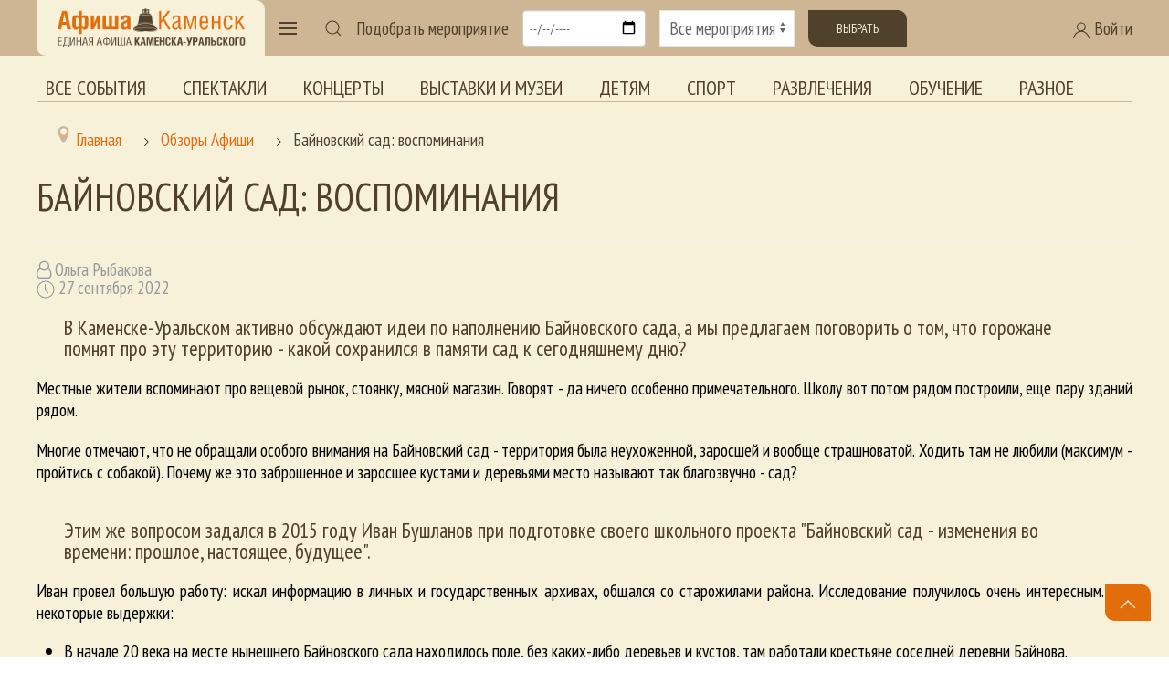

--- FILE ---
content_type: text/html; charset=utf-8
request_url: https://afisha-kamensk.ru/obzory-afishi/796-bajnovskij-sad-vospominaniya
body_size: 13316
content:
<!doctype html> 
<!--[if lt IE 7]><html class="no-js lt-ie9 lt-ie8 lt-ie7 ie6 oldie" lang="ru" dir="ltr"> <![endif]--> 
<!--[if IE 7]><html class="no-js lt-ie9 lt-ie8 ie7 oldie" lang="ru" dir="ltr"> <![endif]--> 
<!--[if IE 8]><html class="no-js lt-ie9 ie8 oldie" lang="ru" dir="ltr"> <![endif]--> 
<!--[if gt IE 8]><!--><html class="no-js" xmlns="http://www.w3.org/1999/xhtml" lang="ru" dir="ltr" prefix="og: http://ogp.me/ns#" > <!--<![endif]-->

<head>
    <base href="https://afisha-kamensk.ru/obzory-afishi/796-bajnovskij-sad-vospominaniya" />
	<meta http-equiv="content-type" content="text/html; charset=utf-8" />
	<meta name="description" content="Афиша Каменск-Уральский" />
	<meta name="generator" content="design-in-time.info" />
	<title>Байновский сад: воспоминания  - Афиша Каменск-Уральский</title>
	<link href="/templates/afishakamensk/favicon.ico" rel="shortcut icon" type="image/vnd.microsoft.icon" />
	<link href="https://afisha-kamensk.ru/component/search/?Itemid=198&amp;catid=10&amp;id=796&amp;format=opensearch" rel="search" title="Искать Афиша Каменск-Уральский" type="application/opensearchdescription+xml" />
	<link href="/templates/afishakamensk/html/com_jcomments/afisha/style.css?v=3002" rel="stylesheet" type="text/css" />
	<link href="/media/system/css/modal.css?f14a2a53ce8804d516e95676a2a9e0a2" rel="stylesheet" type="text/css" />
	<link href="/media/com_attachments/css/attachments_hide.css" rel="stylesheet" type="text/css" />
	<link href="/media/com_attachments/css/attachments_list.css" rel="stylesheet" type="text/css" />
	<link href="/media/sigplus/css/sigplus.min.css?v=fbbf1e40713958267926524b03f3c8cd" rel="stylesheet" type="text/css" />
	<link href="/media/sigplus/engines/boxplusx/css/boxplusx.min.css?v=035e25ce6546e42d4c95495456ee7325" rel="stylesheet" type="text/css" />
	<link href="/plugins/system/jce/css/content.css?f14a2a53ce8804d516e95676a2a9e0a2" rel="stylesheet" type="text/css" />
	<link href="/media/jui/css/bootstrap.min.css?f14a2a53ce8804d516e95676a2a9e0a2" rel="stylesheet" type="text/css" />
	<link href="/media/jui/css/bootstrap-responsive.min.css?f14a2a53ce8804d516e95676a2a9e0a2" rel="stylesheet" type="text/css" />
	<link href="/media/jui/css/bootstrap-extended.css?f14a2a53ce8804d516e95676a2a9e0a2" rel="stylesheet" type="text/css" />
	<link href="https://cdn.datatables.net/v/dt/jqc-1.12.4/jszip-2.5.0/dt-1.10.18/b-1.5.4/b-colvis-1.5.4/b-html5-1.5.4/cr-1.5.0/sc-1.5.0/sl-1.2.6/datatables.min.css" rel="stylesheet" type="text/css" media="all" />
	<link href="https://cdn.datatables.net/colreorder/1.5.2/css/colReorder.dataTables.min.css" rel="stylesheet" type="text/css" media="all" />
	<link href="https://afisha-kamensk.ru/templates/afishakamensk/css/chosen.min.css?127" rel="stylesheet" type="text/css" media="all" />
	<link href="https://afisha-kamensk.ru/templates/afishakamensk/css/trumbowyg.min.css?457" rel="stylesheet" type="text/css" media="all" />
	<link href="https://afisha-kamensk.ru/templates/afishakamensk/css/dropzone.min.css?365" rel="stylesheet" type="text/css" media="all" />
	<link href="https://afisha-kamensk.ru/templates/afishakamensk/css/basic.min.css?817" rel="stylesheet" type="text/css" media="all" />
	<link href="https://afisha-kamensk.ru/templates/afishakamensk/css/uikit.min.css?812" rel="stylesheet" type="text/css" media="all" />
	<link href="https://afisha-kamensk.ru/templates/afishakamensk/css/template.css?996" rel="stylesheet" type="text/css" media="all" />
	<link href="https://afisha-kamensk.ru/media/jui/css/icomoon.css?842" rel="stylesheet" type="text/css" media="all" />
	<link href="//maxcdn.bootstrapcdn.com/font-awesome/4.7.0/css/font-awesome.min.css" rel="stylesheet" type="text/css" media="all" />
	<link href="/components/com_qf3/assets/css/default.css?1202" rel="stylesheet" type="text/css" />
	<link href="https://afisha-kamensk.ru/media/com_slogin/comslogin.min.css?v=4" rel="stylesheet" type="text/css" />
	<link href="/modules/mod_accordeonmenuck/themes/default/css.php?cssid=accordeonck179" rel="stylesheet" type="text/css" />
	<style type="text/css">
/* Multithumb 3.7.2 */
 .multithumb {float: left; margin-right: 25px; margin-bottom: 25px; }
.multithumb_blog {    margin: 5px;    }
 .mtGallery {     margin: 5px;     align: center;     float: none;  }
 .mtCapStyle figcaption {     caption-side: bottom;    font-weight: bold;    color: black;      background-color: #ddd;    text-align:center; }#boxplusx_sigplus_1001 .boxplusx-dialog, #boxplusx_sigplus_1001 .boxplusx-detail {
background-color:rgba(255,255,255,0.8);
color:#000;
}
#boxplusx_sigplus_1001 .boxplusx-detail td {
border-color:#000;
}
#boxplusx_sigplus_1001 .boxplusx-navigation {
height:60px;
}
#boxplusx_sigplus_1001 .boxplusx-navitem {
width:60px;
}
#boxplusx_sigplus_1001 .boxplusx-dialog.boxplusx-animation {
transition-timing-function:cubic-bezier(0.445, 0.05, 0.55, 0.95);
}

#accordeonck179 { padding:0;margin:0; } 
#accordeonck179 li.accordeonck { list-style: none;overflow: hidden; }
#accordeonck179 ul[class^="content"] { margin:0;padding:0; }
#accordeonck179 li.accordeonck > span { position: relative; display: block; font-family: PT+Sans+Narrow:400;}
#accordeonck179 li.accordeonck.parent > span { padding-right: 20px;}
#accordeonck179 li.parent > span span.toggler_icon { position: absolute; cursor: pointer; display: block; height: 100%; z-index: 10;right:0; background: url(/images/plus.png) center center no-repeat !important;width: 20px;}
#accordeonck179 li.parent.open > span span.toggler_icon { right:0; background: url(/images/minus.png) center center no-repeat !important;}
#accordeonck179 li.accordeonck.level2 > span { }
#accordeonck179 li.level3 li.accordeonck > span { }
#accordeonck179 a.accordeonck { display: block;text-decoration: none; color: #F7F1DA;font-size: 1.5em;}
#accordeonck179 a.accordeonck:hover { text-decoration: none; color: #CEB695;}
#accordeonck179 li.parent > span a { display: block;outline: none; }
#accordeonck179 li.parent.open > span a {  }
#accordeonck179 a.accordeonck > .badge { margin: 0 0 0 5px; }
#accordeonck179 li.level1 > span {  } 
#accordeonck179 li.level1 > span a { padding-top: 15px;padding-right: 0px;padding-bottom: 15px;padding-left: 0px;color: #F7F1DA;font-size: 1.5em; } 
#accordeonck179 li.level1 > span span.accordeonckdesc { color: #F7F1DA;font-size: 10px; } 
#accordeonck179 li.level1:hover > span {  } 
#accordeonck179 li.level1:hover > span a { color: #CEB695; } 
#accordeonck179 li.level1.active > span {  } 
#accordeonck179 li.level1.active > span a { color: #CEB695; } #accordeonck179 ul[class^="content"] {
	display: none;
}
	</style>
	<script type="application/json" class="joomla-script-options new">{"csrf.token":"66b8e13f588b0456573310d06bb38756","system.paths":{"root":"","base":""}}</script>
	<script src="/components/com_jcomments/js/jcomments-v2.3.js?v=12" type="text/javascript"></script>
	<script src="/components/com_jcomments/libraries/joomlatune/ajax.js?v=4" type="text/javascript"></script>
	<script src="/media/system/js/mootools-core.js?f14a2a53ce8804d516e95676a2a9e0a2" type="text/javascript"></script>
	<script src="/media/system/js/core.js?f14a2a53ce8804d516e95676a2a9e0a2" type="text/javascript"></script>
	<script src="/media/system/js/mootools-more.js?f14a2a53ce8804d516e95676a2a9e0a2" type="text/javascript"></script>
	<script src="/media/system/js/modal.js?f14a2a53ce8804d516e95676a2a9e0a2" type="text/javascript"></script>
	<script src="/media/jui/js/jquery.min.js?f14a2a53ce8804d516e95676a2a9e0a2" type="text/javascript"></script>
	<script src="/media/jui/js/jquery-noconflict.js?f14a2a53ce8804d516e95676a2a9e0a2" type="text/javascript"></script>
	<script src="/media/jui/js/jquery-migrate.min.js?f14a2a53ce8804d516e95676a2a9e0a2" type="text/javascript"></script>
	<script src="/media/com_attachments/js/attachments_refresh.js" type="text/javascript"></script>
	<script src="/media/sigplus/js/initialization.min.js?v=ff9209edd7aaded4585815a2ef79c266" defer="defer" type="text/javascript"></script>
	<script src="/media/sigplus/engines/boxplusx/js/boxplusx.min.js?v=94594be94f7d5902e829c7e3cd82d565" defer="defer" type="text/javascript"></script>
	<script src="/media/system/js/caption.js?f14a2a53ce8804d516e95676a2a9e0a2" type="text/javascript"></script>
	<script src="/media/jui/js/bootstrap.min.js?f14a2a53ce8804d516e95676a2a9e0a2" type="text/javascript"></script>
	<script src="https://cdnjs.cloudflare.com/ajax/libs/pdfmake/0.1.36/pdfmake.min.js" type="text/javascript"></script>
	<script src="https://cdnjs.cloudflare.com/ajax/libs/pdfmake/0.1.36/vfs_fonts.js" type="text/javascript"></script>
	<script src="https://cdn.datatables.net/v/dt/jszip-2.5.0/dt-1.10.22/b-1.6.4/b-html5-1.6.4/b-print-1.6.4/sp-1.2.0/datatables.min.js" type="text/javascript"></script>
	<script src="https://cdn.datatables.net/colreorder/1.5.2/js/dataTables.colReorder.min.js" type="text/javascript"></script>
	<script src="https://afisha-kamensk.ru/templates/afishakamensk/js/chosen.jquery.min.js?242" type="text/javascript"></script>
	<script src="https://afisha-kamensk.ru/templates/afishakamensk/js/trumbowyg.min.js?468" type="text/javascript"></script>
	<script src="https://afisha-kamensk.ru/templates/afishakamensk/js/ru.min.js?120" type="text/javascript"></script>
	<script src="https://afisha-kamensk.ru/templates/afishakamensk/js/dropzone.min.js?348" type="text/javascript"></script>
	<script src="https://afisha-kamensk.ru/templates/afishakamensk/js/uikit.min.js?946" type="text/javascript"></script>
	<script src="https://afisha-kamensk.ru/templates/afishakamensk/js/uikit-icons.min.js?946" type="text/javascript"></script>
	<script src="https://afisha-kamensk.ru/templates/afishakamensk/js/template.js?708" type="text/javascript"></script>
	<script src="/components/com_qf3/assets/js/qf3.js?1202" type="text/javascript"></script>
	<script src="https://afisha-kamensk.ru/media/com_slogin/slogin.min.js?v=4" type="text/javascript"></script>
	<!--[if lt IE 9]><script src="/media/system/js/html5fallback.js?f14a2a53ce8804d516e95676a2a9e0a2" type="text/javascript"></script><![endif]-->
	<script src="/media/com_accordeonmenuck/assets/accordeonmenuck.js" type="text/javascript"></script>
	<script src="/media/com_accordeonmenuck/assets/jquery.easing.1.3.js" type="text/javascript"></script>
	<script type="text/javascript">

		jQuery(function($) {
			SqueezeBox.initialize({});
			initSqueezeBox();
			$(document).on('subform-row-add', initSqueezeBox);

			function initSqueezeBox(event, container)
			{
				SqueezeBox.assign($(container || document).find('a.modal').get(), {
					parse: 'rel'
				});
			}
		});

		window.jModalClose = function () {
			SqueezeBox.close();
		};

		// Add extra modal close functionality for tinyMCE-based editors
		document.onreadystatechange = function () {
			if (document.readyState == 'interactive' && typeof tinyMCE != 'undefined' && tinyMCE)
			{
				if (typeof window.jModalClose_no_tinyMCE === 'undefined')
				{
					window.jModalClose_no_tinyMCE = typeof(jModalClose) == 'function'  ?  jModalClose  :  false;

					jModalClose = function () {
						if (window.jModalClose_no_tinyMCE) window.jModalClose_no_tinyMCE.apply(this, arguments);
						tinyMCE.activeEditor.windowManager.close();
					};
				}

				if (typeof window.SqueezeBoxClose_no_tinyMCE === 'undefined')
				{
					if (typeof(SqueezeBox) == 'undefined')  SqueezeBox = {};
					window.SqueezeBoxClose_no_tinyMCE = typeof(SqueezeBox.close) == 'function'  ?  SqueezeBox.close  :  false;

					SqueezeBox.close = function () {
						if (window.SqueezeBoxClose_no_tinyMCE)  window.SqueezeBoxClose_no_tinyMCE.apply(this, arguments);
						tinyMCE.activeEditor.windowManager.close();
					};
				}
			}
		};
		document.addEventListener("DOMContentLoaded", function () {
__sigplusInitialize("sigplus_1001");
__sigplusCaption("sigplus_1001", null, "{$text} ({$current}\/{$total})");
window.sigplus=window.sigplus||{};window.sigplus.lightbox=window.sigplus.lightbox||{};window.sigplus.lightbox["#sigplus_1001 a.sigplus-image"]=(new BoxPlusXDialog({"id":"boxplusx_sigplus_1001","slideshow":0,"autostart":false,"loop":true,"navigation":"bottom","protection":false,"dir":"ltr"})).bind(document.querySelectorAll("#sigplus_1001 a.sigplus-image"));
}, false);jQuery(window).on('load',  function() {
				new JCaption('img.caption');
			});jQuery(document).ready(function(jQuery){new Accordeonmenuck('#accordeonck179', {fadetransition : false,eventtype : 'click',transition : 'linear',menuID : 'accordeonck179',defaultopenedid : '',activeeffect : '',showcounter : '',showactive : '1',closeothers : '1',duree : 500});}); 
	</script>
	<link href="http://feeds.feedburner.com/" rel="alternate" type="application/rss+xml" title="RSS" />
	<link href="http://feeds.feedburner.com/" rel="alternate" type="application/rss+xml" title="RSS (featured)" />
	<meta property="og:image" content="https://afisha-kamensk.ru/cache/preview/ebbbba8068141d82646c42458f8e8b98.jpg" />
	<meta property="og:image:width" content="642" />
	<meta property="og:image:height" content="480" />
	<link href="https://afisha-kamensk.ru/obzory-afishi/796-bajnovskij-sad-vospominaniya" rel="canonical" />
	<meta property="og:url" content="https://afisha-kamensk.ru/obzory-afishi/796-bajnovskij-sad-vospominaniya" />
	<meta property="og:title" content="Байновский сад: воспоминания  - Афиша Каменск-Уральский" />
	<meta property="og:site_name" content="Единая Афиша Каменск-Уральский. Все мероприятия города и Каменского района. Купить билет" />
	<meta property="og:image" content="https://afisha-kamensk.ru/images/icon.png" />
	<meta http-equiv="X-UA-Compatible" content="IE=edge">
	<meta name="viewport" content="width=device-width, initial-scale=1.0, maximum-scale=1.0, user-scalable=0">
	<meta name="cmsmagazine" content="76268a892ac3625f1e6a868f3c56d3b4" />
	<meta name="yandex-verification" content="7ed042397fab7a8b" />
	<meta name="author" content="design-in-time.info">
	<meta name="theme-color" content="#CEB695">
	<meta name="msapplication-navbutton-color" content="#CEB695">
	<meta name="apple-mobile-web-app-status-bar-style" content="#CEB695">
	<link rel="apple-touch-icon-precomposed" href="https://afisha-kamensk.ru/templates/afishakamensk/images/icons/icon.png">
	<link href="https://fonts.googleapis.com/css2?family=PT+Sans+Narrow:wght@400;700&display=swap" rel="stylesheet">
	<meta name="yandex-verification" content="495a5ed4a81760c2" />

</head>

<body class="tmpl-index itemid-198 lang-ru com-content view-article layout-none task-none zoo-itemid-0 zoo-categoryid-0 device-ios-no device-android-no device-mobile-no device-table-no">


 

<header class=" " uk-sticky> 
<div class="uk-container uk-container-large ">
<span id="usergroupid" class="uk-hidden"></span> 
<nav class="uk-navbar-container uk-navbar-transparent" uk-navbar>

    <div class="uk-navbar-left">

<div class="logo-back">
        <a href="/" title="Перейти на главную страницу" class="uk-navbar-item uk-visible@m">
           <img class="" src="/templates/afishakamensk/images/logo.png" width="220" height="auto" alt="Афиша Каменск"  >		
		</a>	
		
        <a href="/" title="Перейти на главную страницу" class="uk-navbar-item uk-hidden@m">
           <img class="" src="/templates/afishakamensk/images/logo.png"  width="200" height="auto" alt="Афиша Каменск"  >		
		</a>		

</div>
        <a class="uk-navbar-toggle" uk-navbar-toggle-icon uk-toggle href="#my-menu"></a>		
           		
		
    <div id="my-menu" uk-offcanvas="overlay: true">
        <div class="uk-offcanvas-bar uk-flex uk-flex-column">
            <button class="uk-offcanvas-close" type="button" uk-close></button>	
        <a href="/" title="Перейти на главную страницу" class="uk-margin-top ">
           <img class="" src="/templates/afishakamensk/images/logo-contrast.png" width="220" height="auto" alt="Афиша Каменск"  >		
		</a>			
			<div class="accordeonck ">
<ul class="menu-left" id="accordeonck179">
<li id="item-200" class="accordeonck item200 first parent parent level1 " data-level="1" ><span class="accordeonck_outer toggler toggler_1"><span class="toggler_icon"></span><a class="accordeonck " href="/vse-sobytiya" >Все события<span class="accordeonckdesc"></span></a></span><ul class="content_1 accordeonck" style="display:none;"><li id="item-201" class="accordeonck item201 first level2 " data-level="2" ><span class="accordeonck_outer "><a class="accordeonck " href="/vse-sobytiya/teatr" >Спектакли<span class="accordeonckdesc"></span></a></span></li><li id="item-202" class="accordeonck item202 level2 " data-level="2" ><span class="accordeonck_outer "><a class="accordeonck " href="/vse-sobytiya/kino" >Кино<span class="accordeonckdesc"></span></a></span></li><li id="item-203" class="accordeonck item203 level2 " data-level="2" ><span class="accordeonck_outer "><a class="accordeonck " href="/vse-sobytiya/kontserty" >Концерты<span class="accordeonckdesc"></span></a></span></li><li id="item-204" class="accordeonck item204 level2 " data-level="2" ><span class="accordeonck_outer "><a class="accordeonck " href="/vse-sobytiya/vystavki-i-muzei" >Выставки и музеи<span class="accordeonckdesc"></span></a></span></li><li id="item-205" class="accordeonck item205 level2 " data-level="2" ><span class="accordeonck_outer "><a class="accordeonck " href="/vse-sobytiya/detyam" >Детям<span class="accordeonckdesc"></span></a></span></li><li id="item-206" class="accordeonck item206 level2 " data-level="2" ><span class="accordeonck_outer "><a class="accordeonck " href="/vse-sobytiya/sport" >Спорт<span class="accordeonckdesc"></span></a></span></li><li id="item-207" class="accordeonck item207 level2 " data-level="2" ><span class="accordeonck_outer "><a class="accordeonck " href="/vse-sobytiya/razvlecheniya" >Развлечения<span class="accordeonckdesc"></span></a></span></li><li id="item-208" class="accordeonck item208 level2 " data-level="2" ><span class="accordeonck_outer "><a class="accordeonck " href="/vse-sobytiya/obuchenie" >Обучение<span class="accordeonckdesc"></span></a></span></li><li id="item-209" class="accordeonck item209 last level2 " data-level="2" ><span class="accordeonck_outer "><a class="accordeonck " href="/vse-sobytiya/inoe" >Разное<span class="accordeonckdesc"></span></a></span></li></ul></li><li id="item-210" class="accordeonck item210 level1 " data-level="1" ><span class="accordeonck_outer "><a class="accordeonck " href="/tury-i-ekskursii" >Туры и экскурсии<span class="accordeonckdesc"></span></a></span></li><li id="item-197" class="accordeonck item197 level1 " data-level="1" ><span class="accordeonck_outer "><a class="accordeonck " href="/novosti-afishi" >Новости Афиши<span class="accordeonckdesc"></span></a></span></li><li id="item-198" class="accordeonck item198 current active first level1 " data-level="1" ><span class="accordeonck_outer "><a class="accordeonck isactive " href="/obzory-afishi" >Обзоры Афиши<span class="accordeonckdesc"></span></a></span></li><li id="item-224" class="accordeonck item224 first level1 " data-level="1" ><span class="accordeonck_outer "><a class="accordeonck " href="/podborki" >Подборки<span class="accordeonckdesc"></span></a></span></li><li id="item-270" class="accordeonck item270 first parent parent level1 " data-level="1" ><span class="accordeonck_outer toggler toggler_1"><span class="toggler_icon"></span><a class="accordeonck " href="/golosovaniya" >Голосования<span class="accordeonckdesc"></span></a></span><ul class="content_1 accordeonck" style="display:none;"><li id="item-306" class="accordeonck item306 first first last level2 " data-level="2" ><span class="accordeonck_outer "><a class="accordeonck " href="/golosovaniya/konkursnye-novogodnie-spektakli-2024" >Конкурсные новогодние спектакли 2024<span class="accordeonckdesc"></span></a></span></li></ul></li><li id="item-142" class="accordeonck item142 level1 " data-level="1" ><span class="accordeonck_outer "><a class="accordeonck " href="/uchrezhdeniya" >Организации<span class="accordeonckdesc"></span></a></span></li><li id="item-225" class="accordeonck item225 level1 " data-level="1" ><span class="accordeonck_outer "><a class="accordeonck " href="/o-proekte" >О проекте<span class="accordeonckdesc"></span></a></span></li><li id="item-228" class="accordeonck item228 level1 " data-level="1" ><span class="accordeonck_outer "><a class="accordeonck " href="/arkhiv-sobytij" >Архив событий<span class="accordeonckdesc"></span></a></span></li><li id="item-248" class="accordeonck item248 first parent parent level1 " data-level="1" ><span class="accordeonck_outer toggler toggler_1"><span class="toggler_icon"></span><a class="accordeonck " href="/special" >Спецпроекты<span class="accordeonckdesc"></span></a></span><ul class="content_1 accordeonck" style="display:none;"><li id="item-308" class="accordeonck item308 first level2 " data-level="2" ><span class="accordeonck_outer "><a class="accordeonck " href="/special/den-pobedy" >День Победы<span class="accordeonckdesc"></span></a></span></li><li id="item-299" class="accordeonck item299 level2 " data-level="2" ><span class="accordeonck_outer "><a class="accordeonck " href="/special/maslenitsa" >Масленица<span class="accordeonckdesc"></span></a></span></li><li id="item-247" class="accordeonck item247 level2 " data-level="2" ><span class="accordeonck_outer "><a class="accordeonck " href="/special/cityday" >День города<span class="accordeonckdesc"></span></a></span></li><li id="item-249" class="accordeonck item249 level2 " data-level="2" ><span class="accordeonck_outer "><a class="accordeonck " href="/special/newyear" >Новый год<span class="accordeonckdesc"></span></a></span></li><li id="item-294" class="accordeonck item294 level2 " data-level="2" ><span class="accordeonck_outer "><a class="accordeonck " href="/special/old" >Старшее поколение<span class="accordeonckdesc"></span></a></span></li><li id="item-310" class="accordeonck item310 first level2 " data-level="2" ><span class="accordeonck_outer "><a class="accordeonck " href="/special/priemnaya-kampaniya-uchrezhdenij-kultury" >Приемная кампания учреждений культуры<span class="accordeonckdesc"></span></a></span></li></ul></li></ul></div>
			
        </div>
    </div>		


        <div>
            <a class="uk-navbar-toggle uk-visible@m" uk-search-icon href="#"></a>
            <div class="uk-drop" uk-drop="mode: click; pos: right-center; offset: 0; delay-hide:1800">

                    <div class="search " >
	<form action="/obzory-afishi" method="post" class="uk-search uk-search-navbar uk-width-1-1 form-inline " >
		<div class="uk-grid-collapse uk-flex uk-flex-middle" uk-grid><div class="uk-width-expand"> <input name="searchword" id="mod-search-searchword99" maxlength="200"  class="uk-search-input inputbox search-query input-medium" type="search"  placeholder="Введите текст для поиска..." style=" -webkit-text-fill-color: #666; opacity: 1;" /></div><div class="uk-width-auto"> <button class="uk-button uk-button-secondary " onclick="this.form.searchword.focus();"><span uk-icon="icon: search"></span>&#32;Искать</button></div></div>		<input type="hidden" name="task" value="search" />
		<input type="hidden" name="option" value="com_search" />
		<input type="hidden" name="Itemid" value="198" />
	</form>
</div>

            </div>
        </div>	


<!-- Фильтр мероприятий  -->
<form class="uk-grid-small uk-visible@l" uk-grid id="form-afisha" method="post" action="" onsubmit="">

        <div class="uk-width-auto uk-flex uk-flex-middle">
            Подобрать мероприятие
        </div>

        <div class="uk-width-auto ">
            <input class="uk-input" type="date" id="form-afisha-date" placeholder="Выбор даты">
        </div>

        <div class="uk-width-expand ">
            <select class="uk-select" id="form-afisha-meropriaytie">
                <option value="">Все мероприятия</option>
                <option value="teatr">Театр</option>
                <option value="kino">Кино</option>
                <option value="kontserty">Концерты</option>
                <option value="vystavki-i-muzei">Выставки</option>
                <option value="detyam">Детям</option>
                <option value="sport">Спорт</option>
                <option value="razvlecheniya">Развлечения</option>
                <option value="obuchenie">Обучение</option>
				<option value="tury-i-ekskursii">Туры и экскурсии</option>	
                <option value="inoe">Иное</option>	
				
            </select>
        </div>
	
<!-- 
        <div class="uk-margin uk-grid-small uk-child-width-auto uk-grid">
            <label><input class="uk-checkbox" type="checkbox"> Бесплатные</label>
        </div>
-->
		<div class="uk-width-auto ">
		<button class="uk-button uk-button-secondary " id="form-afisha-submit">Выбрать</button>
		</div>
</form>
<!-- end Фильтр мероприятий  -->


	
    </div>	
	
    <div class="uk-navbar-right ">
	
   
<a class="uk-visible@m uk-link-text" uk-toggle href="#login"><span uk-icon="icon: user"></span> Войти</a>
<a class=" uk-hidden@m " uk-icon="icon: user" uk-toggle href="#login"></a>

    <div id="login" uk-offcanvas="overlay: true; flip: true">
        <div class="uk-offcanvas-bar uk-flex uk-flex-column">
            <button class="uk-offcanvas-close" type="button" uk-close></button>	

					<div class="moduletable">
							<h2>Авторизация</h2>
						<noindex>
<div class="jlslogin">

<div id="slogin-buttons" class="slogin-buttons slogin-compact">
                        <a  rel="nofollow"  title="Google" href="/component/slogin/provider/google/auth"><span class="googleslogin">&nbsp;</span></a>
                    <a  rel="nofollow"  title="ВКонтакте" href="/component/slogin/provider/vkontakte/auth"><span class="vkontakteslogin">&nbsp;</span></a>
                    <a  rel="nofollow"  title="Одноклассники" href="/component/slogin/provider/odnoklassniki/auth"><span class="odnoklassnikislogin">&nbsp;</span></a>
                    <a  rel="nofollow"  title="Майл@ру" href="/component/slogin/provider/mail/auth"><span class="mailslogin">&nbsp;</span></a>
                    <a  rel="nofollow"  title="Яндекс" href="/component/slogin/provider/yandex/auth"><span class="yandexslogin">&nbsp;</span></a>
            </div>

<div class="slogin-clear"></div>

    
    <form action="/obzory-afishi" method="post" id="login-form" >
        <fieldset class="userdata">
            <p id="form-login-username">
                <label for="modlgn-username">Логин</label>
                <input id="modlgn-username" type="text" name="username" class="uk-input inputbox"  size="18" />
            </p>
            <p id="form-login-password">
                <label for="modlgn-passwd">Пароль</label>
                <input id="modlgn-passwd" type="password" name="password" class="uk-input inputbox" size="18"  />
            </p>
                        <p id="form-login-remember">
				 <label for="modlgn-remember">
				  	<input id="modlgn-remember" type="checkbox" name="remember" class="uk-checkbox inputbox" value="yes"/>
				  	Запомнить меня				 </label>
			</p>
			<div class="slogin-clear"></div>
                        <input type="submit" name="Submit" class="uk-button uk-button-primary " value="Войти" />
            <input type="hidden" name="option" value="com_users" />
            <input type="hidden" name="task" value="user.login" />
            <input type="hidden" name="return" value="aHR0cHM6Ly9hZmlzaGEta2FtZW5zay5ydS9vYnpvcnktYWZpc2hpLzc5Ni1iYWpub3Zza2lqLXNhZC12b3Nwb21pbmFuaXlh" />
            <input type="hidden" name="66b8e13f588b0456573310d06bb38756" value="1" />        </fieldset>
        <ul class="ul-jlslogin">
            <li>
                <a  rel="nofollow" href="/registratsiya?view=reset">
                    Забыли пароль?</a>
            </li>
            <li>
                <a  rel="nofollow" href="/registratsiya?view=remind">
                    Забыли логин?</a>
            </li>
                            <li>
                    <a  class="uk-text-large" rel="nofollow" href="/registratsiya">
                        Регистрация</a>
                </li>
                        </ul>
            </form>
    </div>
</noindex>		</div>
				
        </div>
    </div>



    </div>		

	

</nav>


</div>	
</header>

<div class="uk-container uk-container-large uk-visible@l uk-margin"> 
<ul class=" uk-tab top-menu mod-list">
<li class="item-211"><a href="/vse-sobytiya" >Все события</a></li><li class="item-212"><a href="/vse-sobytiya/teatr" >Спектакли</a></li><li class="item-214"><a href="/vse-sobytiya/kontserty" >Концерты</a></li><li class="item-215"><a href="/vse-sobytiya/vystavki-i-muzei" >Выставки и музеи</a></li><li class="item-216"><a href="/vse-sobytiya/detyam" >Детям</a></li><li class="item-217"><a href="/vse-sobytiya/sport" >Спорт</a></li><li class="item-218"><a href="/vse-sobytiya/razvlecheniya" >Развлечения</a></li><li class="item-219"><a href="/vse-sobytiya/obuchenie" >Обучение</a></li><li class="item-220"><a href="/vse-sobytiya/inoe" >Разное</a></li></ul>


</div>	

<section class="" >	

<div class="uk-container uk-container-large uk-margin-bottom">	
        <div class=" uk-visible@l uk-visible@m ">
		   <div aria-label="Breadcrumbs" role="navigation">
	<ul itemscope itemtype="https://schema.org/BreadcrumbList" class="breadcrumb">
					<li class="active">
				<span class="divider icon-location"></span>
			</li>
		
						<li itemprop="itemListElement" itemscope itemtype="https://schema.org/ListItem">
											<a itemprop="item" href="/" class="pathway"><span itemprop="name">Главная</span></a>
					
											<span class="divider">
							<img src="/templates/afishakamensk/images/system/arrow.png" alt="" />						</span>
										<meta itemprop="position" content="1">
				</li>
							<li itemprop="itemListElement" itemscope itemtype="https://schema.org/ListItem">
											<a itemprop="item" href="/obzory-afishi" class="pathway"><span itemprop="name">Обзоры Афиши</span></a>
					
											<span class="divider">
							<img src="/templates/afishakamensk/images/system/arrow.png" alt="" />						</span>
										<meta itemprop="position" content="2">
				</li>
							<li itemprop="itemListElement" itemscope itemtype="https://schema.org/ListItem" class="active">
					<span itemprop="name">
						Байновский сад: воспоминания 					</span>
					<meta itemprop="position" content="3">
				</li>
				</ul>
</div>

		</div> 
		   


			<div class="uk-width-1-1 padding-right"><div id="system-message-container">
	</div>
<div id="content-main" class="item-page" itemscope itemtype="https://schema.org/Article">
	<meta itemprop="inLanguage" content="" />
	
		
			<div class="page-header">
					<h1 itemprop="headline">
				Байновский сад: воспоминания 			</h1>
									</div>
					
		
						<dl class="article-info muted">

		
			<dt class="article-info-term">
							</dt>

							<dd class="createdby" itemprop="author" itemscope itemtype="https://schema.org/Person">

					<span class="" itemprop="name"><span class="fa fa-user-o"></span> Ольга Рыбакова</span>	</dd>
			
			
			
			
			
		
												<dd class="create">
					<span uk-icon="icon: clock" aria-hidden="true"></span>
					<time datetime="2022-09-27T11:12:30+05:00" itemprop="dateCreated">
						27 сентября 2022					</time>
			</dd>			
			
						</dl>
	
	
<div class="about ">
		</div>	

								<div class="" itemprop="articleBody">
	
		<h4>В Каменске-Уральском активно обсуждают идеи по наполнению Байновского сада, а мы предлагаем поговорить о том, что горожане помнят про эту территорию - какой сохранился в памяти сад к сегодняшнему дню?</h4>
 
<p>Местные жители вспоминают про вещевой рынок, стоянку, мясной магазин. Говорят - да ничего особенно примечательного. Школу вот потом рядом построили, еще пару зданий рядом.</p>
<p>Многие отмечают, что не обращали особого внимания на Байновский сад - территория была неухоженной, заросшей и вообще страшноватой. Ходить там не любили (максимум - пройтись с собакой). Почему же это заброшенное и заросшее кустами и деревьями место называют так благозвучно - сад?</p>
<h4>Этим же вопросом задался в 2015 году Иван Бушланов при подготовке своего школьного проекта "Байновский сад - изменения во времени: прошлое, настоящее, будущее".</h4>
<p>Иван провел большую работу: искал информацию в личных и государственных архивах, общался со старожилами района. Исследование получилось очень интересным. Вот некоторые выдержки:</p>
<ul>
<li>В начале 20 века на месте нынешнего Байновского сада находилось поле, без каких-либо деревьев и кустов, там работали крестьяне соседней деревни Байнова.</li>
<li>В довоенные годы на месте, где после будет сад, стали заниматься пчеловодством. В молодом саду уже были сделаны посадки плодово-ягодных кустов, яблоневые и грушевые деревья и различные травянистые культуры.</li>
<li>В газете «Каменский рабочий» от 28 мая 1942 года опубликована заметка о том, что в этом году образован новый колхоз имени Кирова. «Это уже хороший плодово-ягодный сад. И саженцы из сада покупают другие колхозы, такие как: Колхоз имени Фрунзе, Пролетарка, Светлая жизнь и прочие». Уже 2 августа того же года в газете написано, что «колхоз имени Кирова продал яблок, груш, малины, смородины на 111 тысяч рублей».</li>
<li>В 1950 году пчелы в саду до сих пор были, правда площадь территории была сокращена. В 1951 году там произрастает много ягод, а яблоки выдают на трудодни колхозникам.</li>
<li>Примерно в те же годы (1950-ые) высадили более 600 тополей вдоль северной границы Байновского сада.</li>
</ul>
<h4>Воспоминания жителей:</h4>
<p><strong>Зинаида Николаевна Токарева рассказывает:</strong></p>
<p>«Раньше сад был очень красивый, было достаточно много плодоносящих яблонь, там гуляли люди, стояли лавочки, был в саду также небольшой прудик, но в нем не купались, так как он был размером 3 метра ширину, 10 метров в длину и 60 см в глубину. Но длительное время до перекрестка Каменская-Калинина доходила вода и значительно подтапливала территорию, до тех пор, пока окончательно озерко не осушили».</p>
<p>Из интервью с <strong>Акишиной Анной Степановной</strong>: «Я приехала в город в 1954 году, и в мое детство сад был очень большой, и это был действительно сад, яблоки были крупные, стояли лавочки, сад был огорожен, и детей не пускали в сад за яблоками, поэтому дети лазили через забор и воровали яблоки».</p>
<p><strong>Мария Михайловна Симонова</strong> добавляет: «Ещё там рос крыжовник, и в сад пускали поесть ягоды всех, но с условием, чтобы ничего не выносили, а за еду нужно было собрать деревянный ящик ягод и сдать, а пока собираешь- ешь, сколько влезет».</p>
<h4>Проект благоустройства Байновского сада для участия во Всероссийском конкурсе проектов благоустройства малых городов и исторических поселений готовит команда мастерской «Горплан».</h4>
<p>Вы можете присоединиться к мозговому штурму и рассказать о своих идеях благоустройства территории.</p>
<h4>На сайте администрации до 2 октября действует опрос <a href="https://kamensk-uralskiy.ru/">по ссылке.&nbsp;</a></h4>
<p>Большая благодарность за сотрудничество и предоставление материалов Ивану Бушланову.</p>
<p style="text-align: right;"><em>ред. Афиша.Каменск</em></p><div class="attachmentsContainer">

<div class="attachmentsList" id="attachmentsList_com_content_default_796"></div>

</div>	<div class="uk-clearfix">	</div>
	</div>

	
					
<div class="address uk-margin-top">	

		<dl class="fields-container">
									<dd class="field-entry ">
				<span class="field-label">Фотогалерея: </span>


<div id="sigplus_1001" class="sigplus-gallery sigplus-center sigplus-lightbox-boxplusx"><noscript class="sigplus-gallery"><ul><li><a class="sigplus-image" href="/images/obzor_2/2022/September_22/BaynovskiySad2022/BaynovskiySad_foto1.jpg"><img class="sigplus-preview" src="/cache/preview/085a636e125860efa78a1e21f2570633.jpg" width="267" height="200" alt="" srcset="/cache/preview/ebbbba8068141d82646c42458f8e8b98.jpg 535w, /cache/preview/085a636e125860efa78a1e21f2570633.jpg 267w, /cache/thumb/b7a81637ea2a391fc8dca46b1d6f1206.jpg 60w" sizes="267px" /></a><div class="sigplus-summary"></div></li></ul></noscript></div>		</dd>
		
	
</dl>

<script type="text/javascript">
<!--
var jcomments=new JComments(796, 'com_content','/component/jcomments/');
jcomments.setList('comments-list');
//-->
</script>
<div id="jc">
<div id="comments"></div>
<div id="comments-form-link">
<button  id="addcomments" class="showform uk-button uk-button-primary uk-button-large" href="#addcomments" onclick="jcomments.showForm(796,'com_content', 'comments-form-link'); return false;">Добавить комментарий</button >
</div>

<script type="text/javascript">
<!--
jcomments.setAntiCache(0,0,1);
//-->
</script> 
</div></div>	
</div>

			<hr>
			<div class=""></div>
			
			</div> 
		 </div> 		

     </div> 
 </section>

  
<div class=" uk-margin-top"></div>
  


  
					
<section class="uk-container uk-container-large uk-margin-bottom" >	
<div uk-grid >
	

<div class="uk-alert-warning" id="user-guest" uk-alert><a class="uk-alert-close" uk-close></a><h3>Внимание!</h3><p>Недостаточно прав доступа.</p></div>

	


</div>

</section>

<!-- Баннеры внизу -->

<div class="uk-container uk-container-large ">	
<div class="uk-visible@m uk-child-width-1-2 uk-text-center" uk-grid>

    <div>
		<div class="moduletable">
						<div class="bannergroup">

	<div class="banneritem">
																																																																			<a
							href="/component/banners/click/5" target="_blank" rel="noopener noreferrer"
							title="Новости афиши">
							<img
								src="https://afisha-kamensk.ru/images/banners/afisha_news.jpg"
								alt="Новости афиши"
																							/>
						</a>
																<div class="clr"></div>
	</div>

</div>
		</div>
	        
    </div>
    <div>
		<div class="moduletable">
						<div class="bannergroup">

	<div class="banneritem">
																																																																			<a
							href="/component/banners/click/12" target="_blank" rel="noopener noreferrer"
							title="Рубрика клуб">
							<img
								src="https://afisha-kamensk.ru/images/banners/razdel_club.jpg"
								alt="Клубы"
																							/>
						</a>
																<div class="clr"></div>
	</div>

</div>
		</div>
	        
    </div>

</div>  

<div class="uk-hidden@m uk-position-relative uk-visible-toggle uk-light" tabindex="-1" uk-slider="autoplay: true">

    <ul class="uk-slider-items uk-child-width-1-1 ">
        <li>
		<div class="moduletable">
						<div class="bannergroup">

	<div class="banneritem">
																																																																			<a
							href="/component/banners/click/5" target="_blank" rel="noopener noreferrer"
							title="Новости афиши">
							<img
								src="https://afisha-kamensk.ru/images/banners/afisha_news.jpg"
								alt="Новости афиши"
																							/>
						</a>
																<div class="clr"></div>
	</div>

</div>
		</div>
	 
        </li>
        <li>
		<div class="moduletable">
						<div class="bannergroup">

	<div class="banneritem">
																																																																			<a
							href="/component/banners/click/12" target="_blank" rel="noopener noreferrer"
							title="Рубрика клуб">
							<img
								src="https://afisha-kamensk.ru/images/banners/razdel_club.jpg"
								alt="Клубы"
																							/>
						</a>
																<div class="clr"></div>
	</div>

</div>
		</div>
	 
        </li>
    </ul>

    <a class="uk-position-center-left uk-position-small uk-hidden-hover" href="#" uk-slidenav-previous uk-slider-item="previous"></a>
    <a class="uk-position-center-right uk-position-small uk-hidden-hover" href="#" uk-slidenav-next uk-slider-item="next"></a>

</div>

</div>

<!-- Колонтитул -->
        
<footer class="uk-margin-top"> 
<a href="#my-id" class="uk-button uk-button-primary gotop uk-align-right" uk-totop uk-scroll></a>

<div class="uk-container uk-container-large">

<div class="uk-margin-top uk-margin-bottom" uk-grid>

	<div class="uk-width-auto@m  ">
<div class="uk-margin-small-bottom  ">	
	<a href="https://культура-каменск.рф/" target="_blank"><img src="/templates/afishakamensk/images/Kultura.png" width="180" height="auto" alt="Управление культуры города Каменска-Уральского"  />
</a>	</div>
<div class="  ">
	<a href="https://k-ur.org/" target="_blank"><img src="/templates/afishakamensk/images/logo-virtual.svg" width="180" height="auto" alt="Некоммерческая организация Вирутальный Каменск"  />
</a></div>

	</div>


	<div class="uk-width-expand@m ">
	<p class="">
	© 2020 - 2026 <strong><a href="http://k-ur.org" target="_blank rel="nofollow" >АНО «Виртуальный Каменск»</a></strong>. 
	Проект Афиша Каменск</br>
	При поддержке <a href="https://культура-каменск.рф/" target="_blank" rel="nofollow">Управления культуры города Каменска-Уральского</a>
	

	</p>
		<p class="">
	Находясь на страницах проекта вы обязуетесь соблюдать </br><a href="https://k-ur.org/rules" target="_blank" rel="nofollow" >Пользовательское соглашение</a> и <a href="http://k-ur.org/confidential" target="_blank" rel="nofollow" > Политику конфиденциальности персональных данных</a>
</p>
	</div>

	<div class="uk-width-auto@m  ">


<div class="custom"  >
	<div class=" uk-margin-bottom"><button class="uk-button  uk-button-primary " uk-toggle="target: #callback" type="button">Обратная связь</button>
</div>
<div class=" ">
<a href="https://vk.com/kamensk.afisha" target="_blank" class="uk-icon-button" rel="nofollow"><img src="/templates/afishakamensk/images/vk-logo.svg" width="20" height="20" uk-svg></a>
<a href="https://ok.ru/group/59803833204970" target="_blank" class="uk-icon-button ok" rel="nofollow"><img src="/templates/afishakamensk/images/odnoklassniki-logo.svg" width="20" height="20" uk-svg></a>
<a href="https://t.me/afishakamensk" target="_blank" class="uk-icon-button ok" rel="nofollow"><img src="/templates/afishakamensk/images/telegram-logo.svg" width="20" height="20" uk-svg></a>

<!--<a href="https://www.instagram.com/afisha.kamensk/" target="_blank" class="uk-icon-button " uk-icon="instagram" rel="nofollow"></a>
<a href="https://www.facebook.com/profile.php?id=100053413700350" target="_blank" class="uk-icon-button " uk-icon="facebook" rel="nofollow"></a>-->
</div></div>

	</div>





</div>

<hr>
<div class="uk-margin-bottom" uk-grid>  
  
	<div class="uk-width-expand@m">
	<p class=" ">
     Портал разработан и поддерживается <a href="http://design-in-time.info" target="_blank" title="сайт создан творческой группой Дизайн вовремя">творческой группой Дизайн вовремя</a>
	</p>	


<div class="custom"  >
	<p class="uk-text-italic uk-text-small">Внимание! Портал запущен в тестовом режиме! По всем возникшим проблемам пишите на почту <a href="mailto:support@k-ur.ru?subject=%D0%9F%D1%80%D0%BE%D0%B1%D0%BB%D0%B5%D0%BC%D1%8B%20%D0%BD%D0%B0%20%D1%81%D0%B0%D0%B9%D1%82%D0%B5%20afisha-kamensk.ru">support@k-ur.ru</a></p></div>

<!-- Yandex.Metrika counter -->
<script type="text/javascript" >
   (function(m,e,t,r,i,k,a){m[i]=m[i]||function(){(m[i].a=m[i].a||[]).push(arguments)};
   m[i].l=1*new Date();k=e.createElement(t),a=e.getElementsByTagName(t)[0],k.async=1,k.src=r,a.parentNode.insertBefore(k,a)})
   (window, document, "script", "https://mc.yandex.ru/metrika/tag.js", "ym");

   ym(66670654, "init", {
        clickmap:true,
        trackLinks:true,
        accurateTrackBounce:true,
        webvisor:true
   });
</script>
<noscript><div><img src="https://mc.yandex.ru/watch/66670654" style="position:absolute; left:-9999px;" alt="" /></div></noscript>
<!-- /Yandex.Metrika counter -->




  
	</div>	

  
<div class="uk-width-auto@m  ">  
<a href="https://президентскиегранты.рф/" target="_blank"><img src="/templates/afishakamensk/images/fond.png" width="180" height="auto" alt="Фонд президентских грантов"  />
</a>

</div>
  
</div>

</div>
</footer>	
 
<!-- Модальное окно Обратная связь - начало -->
<div id="callback" uk-modal>
    <div class="uk-modal-dialog uk-modal-body">
      <button class="uk-modal-close-default" type="button" uk-close></button>
	
<div>
		<div class="moduletable">
							<h2>Обратная связь</h2>
						<div class="qf3form default"><form method="post" enctype="multipart/form-data" autocomplete="off"><div class="qf3 qf3txt qftext req box_uk-input"><label class="qf3label">Ваше имя <span class="qf3labelreq">*</span></label><input type="text" name="qftext[]" class="uk-input" placeholder="Ваше имя" required /></div><div class="qf3 qf3txt qfemail req box_uk-input"><label class="qf3label">Ваш e-mail <span class="qf3labelreq">*</span></label><input type="email" name="qfemail[]" class="uk-input" placeholder="Ваш e-mail" required /></div><div class="qf3 qftextarea box_uk-textarea"><label class="qf3label">Ваше сообщение</label><textarea name="qftextarea[]" class="uk-textarea" placeholder="Ваше сообщение"></textarea></div><div class="qf3 qfcaptcha"><label class="qf3label"></label><div class="qf_recaptcha" data-sitekey="6LdRjcIZAAAAACgmqz54cXB3BFHdvF1eOZKbjBYg" data-theme="light" data-hl="ru"></div></div><div class="qf3 qf3btn qfsubmit box_uk-button box_uk-button-primary box_uk-button-large"><label class="qf3label"></label><input name="qfsubmit" type="button" class="uk-button uk-button-primary uk-button-large" value="Отправить" onclick="this.form.submit(this)" /></div><input name="option" type="hidden" value="com_qf3" /><input name="id" type="hidden" value="1" /><input type="hidden" name="66b8e13f588b0456573310d06bb38756" value="1" /><input name="task" type="hidden" value="ajax" /><input name="mod" type="hidden" value="qfajax" /><input name="root" type="hidden" value="https://afisha-kamensk.ru/obzory-afishi/796-bajnovskij-sad-vospominaniya" /><input name="qfcod" type="hidden" value="" /><div class="qfcapt nfl"><a href="http://plasma-web.ru/dev/quickform3" target="_blank">Конструктор форм</a></div></form></div>		</div>
	
</div>
    </div>
</div>
<!-- Модальное окно Обратная связь - конец--> 


</body>

--- FILE ---
content_type: application/javascript
request_url: https://afisha-kamensk.ru/media/sigplus/engines/boxplusx/js/boxplusx.min.js?v=94594be94f7d5902e829c7e3cd82d565
body_size: 6782
content:
/**
* boxplusx: a versatile lightweight pop-up window engine
* @author  Levente Hunyadi
* @version 1.0
* @remarks Copyright (C) 2009-2021 Levente Hunyadi
* @remarks Licensed under GNU/GPLv3, see https://www.gnu.org/licenses/gpl-3.0.html
* @see     https://hunyadi.info.hu/projects/boxplusx
**/
;(function(){'use strict';function aa(a){let b={};1<a.length&&a.substr(1).split("&").forEach(c=>{let d=c.indexOf("="),f=0<=d?c.substr(d+1):"";b[decodeURIComponent(0<=d?c.substr(0,d):c)]=decodeURIComponent(f)});return b}function n(a){let b=document.createElement("a");b.href=a;a=b.hash.indexOf("!");return{protocol:b.protocol,host:b.host,hostname:b.hostname,port:b.port,pathname:b.pathname,search:b.search,M:aa(b.search),hash:b.hash,id:b.hash.substr(1,(0<=a?a:b.hash.length)-1),L:aa(b.hash.substr(Math.max(0,a)))}}
function ba(a){a=n(a);let b=n(location.href);return a.protocol===b.protocol&&a.host===b.host&&a.pathname===b.pathname&&a.search===b.search}function ca(){var a={rel:"0",controls:"1",N:"0"};return Object.keys(a).map(b=>encodeURIComponent(b)+"="+encodeURIComponent(a[b]||"")).join("&")};function da(a){return 0<=["input","select","textarea"].indexOf(a.tagName.toLowerCase())};var fa=class{constructor(a,b){this.h=!1;this.j=this.i=0;this.g=b;a.addEventListener("mousedown",c=>{if(!da(c.target)){var d=window.getComputedStyle(this.g);if(0<=ea.indexOf(d.overflowX)||0<=ea.indexOf(d.overflowY))this.i=c.clientX,this.j=c.clientY,this.h=!0,c.preventDefault()}});a.addEventListener("mouseup",()=>{this.h=!1});a.addEventListener("mouseout",()=>{this.h=!1});a.addEventListener("mousemove",c=>{this.h&&(this.g.scrollLeft-=c.clientX-this.i,this.g.scrollTop-=c.clientY-this.j,this.i=c.clientX,
this.j=c.clientY)})}},ea=["auto","scroll"];var ha=class extends Number{constructor(a,b){super(a/b);this.numerator=a;this.denominator=b}toString(){return`${this.numerator}/${this.denominator}`}};function ia(a){return/\.jpe?g$/i.test(a)?new Promise(b=>{let c=new XMLHttpRequest;c.open("get",a);c.responseType="blob";c.onload=()=>{b(ja(c.response))};c.onerror=()=>{b(-1)};c.send()}):Promise.resolve(-2)}
function ja(a){return new Promise(b=>{let c=new FileReader;c.onload=()=>{var d=new DataView(c.result);if(65496!=d.getUint16(0))return b(-2);let f=d.byteLength,e=2;for(;e<f;){var g=d.getUint16(e);e+=2;if(65505==g){if(1165519206!=d.getUint32(e+=2))break;g=18761==d.getUint16(e+=6);e+=d.getUint32(e+4,g);let h=d.getUint16(e,g);e+=2;for(let l=0;l<h;l++)if(274==d.getUint16(e+12*l,g))return d=d.getUint16(e+12*l+8,g),b(d)}else if(65280!=(g&65280))break;else e+=d.getUint16(e)}return b(-1)};c.readAsArrayBuffer(a)})}
function ka(a,b=!1){return new Promise(c=>{let d=a.src;if(/^file:/.test(d))return c({orientation:-1});let f=window.EXIF;b&&f?f.getData(a,()=>{let e=0,g={},h=Object.assign({},a.iptcdata,a.exifdata);if(0<Object.keys(h).length){Object.keys(h).forEach(k=>{var m=h[k];if("thumbnail"==k&&void 0!==m){if(m=m.blob,void 0!==m){let u=document.createElement("img");u.src=URL.createObjectURL(m);h[k]=u}}else void 0!==m&&void 0!==m.numerator&&void 0!==m.denominator&&(h[k]=new ha(m.numerator,m.denominator))});g=h;
let l=h.Orientation;l&&(e=+l)}c({orientation:e,metadata:g})}):ia(d).then(e=>{c({orientation:e})})})};function oa(a){p(a);0<a.duration&&(a.h=window.setTimeout(a.i,a.duration))}function p(a){a.h&&(window.clearTimeout(a.h),a.h=void 0)}var pa=class{constructor(a,b){this.active=!1;this.i=a;this.duration=b}get g(){return this.active}set g(a){this.active=a}start(){this.active=!0;oa(this)}stop(){this.active=!1;p(this)}};var qa=class{constructor(a,b){this.h=this.g=0;this.actions=b;a.addEventListener("touchstart",c=>{this.g=c.changedTouches[0].pageX;this.actions.start&&this.actions.start()});a.addEventListener("touchend",c=>{let d=(new Date).getTime(),f=d-this.h;0<f&&500>f?c.preventDefault():(c=c.changedTouches[0].pageX,50<=c-this.g?this.actions.right():50<=this.g-c&&this.actions.left());this.h=d})}};function ra(a){return("0"+a.toString(16)).slice(-2)}function w(a,b){return b?b.uid==a.uid:!1}function sa(a,b){if(w(a,history.state))b!=a.h&&history.pushState({uid:a.uid,item:b},"");else{var c=new Uint8Array(16);window.crypto.getRandomValues(c);c=Array.from(c,ra).join("");a.uid=c;window.addEventListener("popstate",a.g);history.pushState({uid:a.uid,item:b},"")}}
function ta(a){w(a,history.state)?(history.go(-1),window.setTimeout(()=>{ta(a)},0)):(a.uid=void 0,history.pushState(null,""),history.go(-1))}var ua=class{constructor(a){this.g=b=>{let c=void 0;w(this,b.state)&&(c=b.state.item);a(c)}}get h(){return history.state.item}};var x;const va={id:void 0,slideshow:0,autostart:!1,loop:!1,preferredWidth:800,preferredHeight:600,useDevicePixelRatio:!0,navigation:"bottom",controls:"below",captions:"below",contextmenu:!0,metadata:!1,dir:"ltr",history:!1};function*wa(a){var b=/\b(\S+)\s+([\d.]+x)\b/g;let c;for(;c=b.exec(a);)yield c}function xa(a){a=a||{};for(const b in JSON.parse(JSON.stringify(va)))Object.prototype.hasOwnProperty.call(a,b)||(a[b]=va[b]);return a}function z(a,b){a.classList.toggle("boxplusx-hidden",!b)}
function C(a){return!a.classList.contains("boxplusx-hidden")}function D(a,b,c){let d=document.createElement("div");d.classList.add("boxplusx-"+a);z(d,!b);c&&d.append(...c);return d}function E(a){return a.map(b=>D(b))}
function ya(a){return a.map(b=>{var c="",d="";if(b instanceof HTMLAnchorElement){var f=b.dataset,e=f.title;void 0!==e?c=e:(e=b.querySelector("img"),null!==e&&(e=e.getAttribute("alt"),null!==e&&(c=e)));f=f.summary;void 0!==f?d=f:(f=b.getAttribute("title"),null!==f&&(d=f));c===d&&(d="")}let {title:g,description:h}={title:c,description:d};c="";let l;if(b instanceof HTMLAnchorElement){c=b.href;var k=b.dataset;l=k.poster;k=k.srcset}d=b.dataset.download;let m;b=b.getElementsByTagName("img");0<b.length&&
(m=b[0]);return{url:c,image:m,poster:l,srcset:k,title:g,description:h,download:d}})}function F(a,b,c){for(const d of Object.getOwnPropertyNames(c)){const f=c[d];I(a,d,e=>{e.addEventListener(b,f,!1)})}}function J(a){K(a,-L(a,a.i),0)}function za(a){const b=N(a);K(a,0,b-(b- -L(a,a.i)))}function Aa(a){const b=N(a);K(a,b,b- -L(a,a.i))}
function O(a,b){var c,d,f;const e=a.s[b];a.m=b;a.G&&sa(a.G,b);var g=window.getComputedStyle(a.h);const h=g.getPropertyValue("width"),l=g.getPropertyValue("height");p(a.slideshow);z(a.F,!0);let k=e.title,m=e.description;g=e.url;const u=n(g),T=u.pathname,U=Object.assign({},u.M,u.L);a.preferredWidth=parseInt(null!==(c=U.width)&&void 0!==c?c:"",10)||a.g.preferredWidth;a.preferredHeight=parseInt(null!==(d=U.height)&&void 0!==d?d:"",10)||a.g.preferredHeight;if(ba(g))(g=u.id?u.id:null!==(f=U.target)&&void 0!==
f?f:"")?(g=document.getElementById(g))?(P(a,g.cloneNode(!0),k,m),Q(a,5),R(a,2,h,l)):S(a):S(a);else if(/\.(gif|jpe?g|png|svg)$/i.test(T)){let q=document.createElement("img");if(f=e.srcset)q.srcset=f;q.addEventListener("load",()=>{ka(q,a.g.metadata).then(r=>{let G=document.createDocumentFragment();var A=document.createElement("div");let V=document.createElement("div");0<r.orientation&&V.classList.add("boxplusx-orientation-"+r.orientation);var t=V.style;t.setProperty("background-image",'url("'+q.src+
'")');if(q.srcset){var v=wa(q.srcset);v=Array.from(v,H=>'url("'+H[1]+'") '+H[2]).join();t.setProperty("background-image","-webkit-image-set("+v+")")}var y=a.g.useDevicePixelRatio?window.devicePixelRatio||1:1;v=Math.floor(q.naturalHeight/y);y=Math.floor(q.naturalWidth/y);!CSS.supports("image-orientation","from-image")&&5<=r.orientation&&8>=r.orientation?(a.preferredWidth=v,a.preferredHeight=y,t.setProperty("width",100*y/v+"%"),t.setProperty("height",100*v/y+"%")):(a.preferredWidth=y,a.preferredHeight=
v,t.removeProperty("width"),t.removeProperty("height"));a.u||(t=A.style,t.setProperty("width",a.preferredWidth+"px"),t.setProperty("height",a.preferredHeight+"px"));A.appendChild(V);G.appendChild(A);if(void 0!==r.metadata){let H=r.metadata;r=D("detail",!0);let la=document.createElement("table");A=Object.keys(H);A.sort();A.forEach(B=>{let M=H[B];if(void 0!==M){let ma=document.createElement("tr"),na=document.createElement("td");na.innerText=B;B=document.createElement("td");M instanceof HTMLElement?
B.append(M):B.innerText=M.toString();ma.append(na,B);la.appendChild(ma)}});r.appendChild(la);G.appendChild(r)}P(a,G,k,m);a.C.style.setProperty("max-width",a.preferredWidth+"px");Q(a,2);R(a,a.u?1:3,h,l)})},!1);q.addEventListener("error",()=>{S(a)},!1);q.src=g;b<a.s.length-1&&(g=a.s[b+1].url,b=n(g),/\.(gif|jpe?g|png|svg)$/i.test(b.pathname)&&(document.createElement("img").src=g))}else if(/\.(mov|mpe?g|mp4|ogg|webm)$/i.test(T)){let q=document.createElement("video"),r=D("play"),G=D("video",!1,[q,r]);
q.addEventListener("loadedmetadata",()=>{P(a,G,k,m);Q(a,3);a.preferredWidth=q.videoWidth;a.preferredHeight=q.videoHeight;R(a,1,h,l)},!1);q.addEventListener("error",()=>S(a),!1);q.src=g;if(g=e.poster)q.poster=g;r.addEventListener("click",function(){z(r,!1);q.controls=!0;q.play()})}else/\.pdf$/.test(T)?(b=document.createElement("embed"),b.src=g,b.type="application/pdf",P(a,b,k,m),Q(a,4),R(a,1,h,l)):(b=/^https?:\/\/(?:www\.)youtu(?:\.be|be\.com)\/(?:embed\/|watch\?v=|v\/|)([-_0-9A-Z]{11,})/i.exec(g),
null!==b?Ba(a,"https://www.youtube.com/embed/"+b[1]+"?"+ca(),k,m):Ba(a,g,k,m))}function Ca(a){if(1===a.D){let b=a.h.style;Da(a,1E3,function(c){b.setProperty("max-width",c/10+"%")})}else if(3===a.D||2===a.D){let b=a.j.style;b.removeProperty("max-height");let c=Da(a,window.innerHeight,function(d){b.setProperty("height",d+"px")});b.removeProperty("height");b.setProperty("max-height",Math.min(c,a.preferredHeight)+"px")}}
function Ea(a){if(C(a.v)){for(var b=0;b<a.i.childNodes.length;++b)a.i.childNodes[b].classList.remove("boxplusx-current");var c=N(a),d=a.i.childNodes[a.m];d.classList.add("boxplusx-current");b=-L(a,a.i);const f=L(a,d);c=Math.min(c,f);b>c&&(b=c);d=Math.max(0,f-a.v.offsetWidth+d.offsetWidth);b<d&&(b=d);K(a,b,0)}}
function W(a){z(a.B,(a.preferredWidth>a.o.clientWidth||a.preferredHeight>a.o.clientHeight)&&!Fa(a.H));a.B.classList.toggle("boxplusx-collapse",!a.u);a.B.classList.toggle("boxplusx-expand",a.u)}
function X(a){let b=a.m,c=0==b,d=a.s,f=b>=d.length-1,e=a.g.loop&&!(c&&f),g=0<a.g.slideshow;I(a,"previous",h=>{z(h,e||!c)});I(a,"next",h=>{z(h,e||!f)});I(a,"start",h=>{z(h,g&&!a.slideshow.g&&!f)});I(a,"stop",h=>{z(h,g&&a.slideshow.g)});I(a,"download",h=>{z(h,void 0!==d[b].download)});I(a,"metadata",h=>{z(h,a.g.metadata&&!!a.h.querySelector(".boxplusx-detail"))})}function I(a,b,c){a.h.querySelectorAll(".boxplusx-"+b).forEach(d=>{c(d)})}function Fa(a){switch(a){case 1:case 2:return!1}return!0}
function Q(a,b){function c(f){switch(f){case 1:return"unavailable";case 2:return"image";case 3:return"video";case 4:return"embed";case 5:return"document";case 6:return"frame";case 0:return"none"}}let d=a.j.classList;d.remove("boxplusx-"+c(a.H));d.remove("boxplusx-interactive");a.H=b;d.add("boxplusx-"+c(b));Fa(b)&&d.add("boxplusx-interactive")}function Y(a){a.h.classList.remove("boxplusx-animation");a=a.h.style;a.removeProperty("width");a.removeProperty("height")}
function Z(a){for(var b=a.j;b.hasChildNodes();)b.removeChild(b.lastChild);b=a.h.style;let c=a.I.style,d=a.j.style;c.removeProperty("padding-top");c.removeProperty("width");d.removeProperty("width");b.removeProperty("max-width");d.removeProperty("max-height");a.K.innerHTML="";a.J.innerHTML=""}
function R(a,b,c,d){a.D=b;var f=window.getComputedStyle(a.h);c=c||f.getPropertyValue("width");d=d||f.getPropertyValue("height");Y(a);z(a.A,!0);var e=a.o.classList;e.remove("boxplusx-fixedaspect");e.remove("boxplusx-draggable");0===b||1===b?(b=a.I.style,b.setProperty("width",a.preferredWidth+"px"),b.setProperty("padding-top",100*a.preferredHeight/a.preferredWidth+"%"),e.add("boxplusx-fixedaspect")):3===b?e.add("boxplusx-draggable"):2===b&&(b=a.j.style,b.setProperty("width",a.preferredWidth+"px"),b.setProperty("max-height",
a.preferredHeight+"px"));Ca(a);b=f.getPropertyValue("width");e=f.getPropertyValue("height");const g=f.getPropertyValue("max-width");let h=a.h.style,l=()=>{if(C(a.l)){h.setProperty("max-width",g);Y(a);z(a.F,!1);a.m>=a.s.length-1&&a.slideshow.stop();X(a);z(a.A,!0);Ea(a);W(a);var k=a.slideshow;k.active&&oa(k)}};c!=b||d!=e?(z(a.A,!1),h.removeProperty("max-width"),h.setProperty("width",c),h.setProperty("height",d),a.h.classList.add("boxplusx-animation"),f=Math.max.apply(null,f.getPropertyValue("transition-duration").split(",").map(function(k){let m=
parseFloat(k);return/\ds$/.test(k)?1E3*m:m})),window.setTimeout(l,f)):l();h.setProperty("width",b);h.setProperty("height",e)}function Da(a,b,c){var d=0;let f=h=>{c(h);return a.h.offsetHeight};const e=a.l.clientHeight;var g=f(b);if(g<=e)return b;g=f(d);if(g>=e)return c(b),b;for(let h=1;10>h;++h){g=(d+b)/2|0;let l=f(g);l<e?(d=g,g=l):(b=g,g=l)}c(d);return d}function P(a,b,c,d){Z(a);a.j.appendChild(b);a.C.style.removeProperty("max-width");a.K.innerHTML=c;a.J.innerHTML=d}
function S(a){Z(a);Q(a,1);R(a,1)}function Ba(a,b,c,d){let f=document.createElement("iframe");f.width=""+a.preferredWidth;f.height=""+a.preferredHeight;f.allow="fullscreen";f.src=b;P(a,f,c,d);let e=!1;f.addEventListener("load",()=>{e||(e=!0,Q(a,6),R(a,1))},!1)}function L(a,b){switch(a.g.dir){case "rtl":return b.offsetParent.offsetWidth-b.offsetWidth-b.offsetLeft;case "ltr":return b.offsetLeft}}function N(a){return Math.max(a.i.offsetWidth-a.v.offsetWidth,0)}
function K(a,b,c){let d=a.i.style;d.setProperty("rtl"==a.g.dir?"right":"left",-b+"px");d.setProperty("transition-duration",0<c?5*c+"ms":"")}
var Ga=x=class{constructor(a){this.s=[];this.m=0;this.D=1;this.H=0;this.u=!0;this.g=xa(a);this.I=D("aspect");this.j=D("content");this.B=D("expander");this.i=D("navbar");this.v=D("navigation",!1,[this.i].concat(E(["rewind","forward"])));this.o=D("viewport",!1,[this.I,this.j,this.B].concat(E(["previous","next"])));a=D("controls",!1,E("previous next close start stop download metadata".split(" ")));this.K=D("title");this.J=D("description");this.C=D("caption",!1,[this.K,this.J]);var b=D("wrapper",!1,[this.o,
this.v]);b=D("wrapper",!1,[b,a]);this.A=D("wrapper",!0,[b,this.C]);this.F=D("progress",!0);this.h=D("dialog",!1,[this.A,this.F]);this.l=D("container",!0,[this.h]);this.g.id&&(this.l.id=this.g.id);this.C.classList.add("boxplusx-"+this.g.captions);a.classList.add("boxplusx-"+this.g.controls);this.v.classList.add("boxplusx-"+this.g.navigation);document.body.appendChild(this.l);this.preferredWidth=this.g.preferredWidth;this.preferredHeight=this.g.preferredHeight;this.l.addEventListener("click",d=>{d.target===
this.l&&this.close()},!1);F(this,"click",{previous:()=>{this.previous()},next:()=>{this.next()},close:()=>{this.close()},start:()=>{this.start()},stop:()=>{this.stop()},metadata:()=>{this.metadata()},download:()=>{this.download()},rewind:()=>{J(this)},forward:()=>{J(this)}});F(this,"mouseover",{rewind:()=>{za(this)},forward:()=>{Aa(this)}});F(this,"mouseout",{rewind:()=>{J(this)},forward:()=>{J(this)}});this.g.contextmenu||this.h.addEventListener("contextmenu",d=>{d.preventDefault()});this.l.dir=
this.g.dir;new fa(this.o,this.j);this.slideshow=new pa(()=>{this.next()},this.g.slideshow);a=()=>{if(this.preferredWidth>this.o.clientWidth||this.preferredHeight>this.o.clientHeight)this.u=!this.u,O(this,this.m)};this.B.addEventListener("click",a);this.o.addEventListener("dblclick",a);this.j.addEventListener("mousewheel",d=>{var f="hidden"!=window.getComputedStyle(this.j).overflowY;let e=this.j.scrollHeight-this.j.clientHeight;if(f&&0<e){f=this.j.scrollTop;let g=d.deltaY;(f===e&&0<g||0===f&&0>g)&&
d.preventDefault()}});let c=new Map;c.set(27,()=>{this.close()});c.set(36,()=>{this.first()});c.set(35,()=>{this.last()});a=()=>{this.previous()};b=()=>{this.next()};switch(this.g.dir){case "ltr":c.set(37,a);c.set(39,b);break;case "rtl":c.set(39,a),c.set(37,b)}window.addEventListener("keydown",d=>{if(C(this.l)&&!da(d.target)){var f=c.get(d.which||d.keyCode);f&&(f(),d.preventDefault())}},!1);new qa(this.o,{right:()=>{this.u&&this.previous()},left:()=>{this.u&&this.next()}});new qa(this.i,{start:()=>
{J(this)},right:()=>{za(this)},left:()=>{Aa(this)}});window.addEventListener("resize",()=>{C(this.l)&&(Ca(this),Ea(this),W(this))});this.g.history&&(this.G=new ua(d=>{void 0!==d?O(this,d):this.close()}))}bind(a){let b=ya(Array.from(a)),c=d=>{this.open(b,d)};a.forEach((d,f)=>{d.addEventListener("click",e=>{e.preventDefault();c(f)},!1)});return c}open(a,b){this.s=a;const c=1<a.length&&"hidden"!=this.g.navigation;z(this.v,c);c&&a.forEach((d,f)=>{let e=D("aspect"),g=D("navimage"),h=D("navitem",!1,[e,
g]),l=!0;h.addEventListener("touchstart",()=>{this.i.style.getPropertyValue("transition-duration")&&(l=!1)});h.addEventListener("click",()=>{l&&this.navigate(f);l=!0});let k=d.image;k&&(d=()=>{let m=e.style;k.naturalWidth&&k.naturalHeight&&(m.setProperty("width",k.naturalWidth+"px"),m.setProperty("padding-top",100*k.naturalHeight/k.naturalWidth+"%"));k.src&&g.style.setProperty("background-image",'url("'+k.src+'")')},k.src&&k.complete?d():(k.addEventListener("load",d),k.preloader&&k.preloader.load()));
g.innerText=f+1+"";this.i.appendChild(h)});this.show(b)}show(a){this.g.autostart&&0<this.g.slideshow&&(this.slideshow.g=!0);z(this.l,!0);z(this.F,!0);O(this,a)}close(){this.slideshow.stop();this.m=0;if(this.G){var a=this.G;window.removeEventListener("popstate",a.g);ta(a)}this.u=!0;W(this);Y(this);Z(this);Q(this,0);for(a=this.i;a.hasChildNodes();)a.removeChild(a.lastChild);z(this.A,!1);z(this.l,!1)}navigate(a){a!=this.m&&O(this,a)}first(){this.navigate(0)}previous(){const a=this.m;0<a?this.navigate(a-
1):this.g.loop&&this.last()}next(){const a=this.m;a<this.s.length-1?this.navigate(a+1):this.g.loop&&this.first()}last(){this.navigate(this.s.length-1)}start(){this.slideshow.start();0<this.g.slideshow&&X(this)}stop(){this.slideshow.stop();0<this.g.slideshow&&X(this)}metadata(){let a=this.h.querySelector(".boxplusx-detail");a&&z(a,!C(a))}download(){const a=this.s[this.m].download;if(void 0!==a){let b=document.createElement("a");b.href=a;document.body.appendChild(b);b.click();document.body.removeChild(b)}}static discover(a,
b,c){b=null!==b&&void 0!==b?b:"boxplusx";let d=new x(c);const f=new Map;document.querySelectorAll("a[href][rel^="+b+"]:not([rel="+b+"])").forEach(e=>{let g=e.getAttribute("rel");if(g){var h=f.get(g);void 0===h&&(h=[],f.set(g,h));h.push(e)}});f.forEach(e=>{d.bind(e)});[].filter.call(document.querySelectorAll("a[href][rel="+b+"]"),e=>{d.bind([e])});a||[].filter.call(document.querySelectorAll("a[href]:not([rel^="+b+"])"),e=>/\.(gif|jpe?g|png|svg|mov|mpe?g|ogg|webm)$/i.test(e.pathname)&&!e.target).forEach(e=>
{d.bind([e])})}};Ga=x=function(a,b,c,d){var f=arguments.length,e=3>f?b:null===d?d=Object.getOwnPropertyDescriptor(b,c):d,g;if("object"===typeof Reflect&&Reflect&&"function"===typeof Reflect.decorate)e=Reflect.decorate(a,b,c,d);else for(var h=a.length-1;0<=h;h--)if(g=a[h])e=(3>f?g(e):3<f?g(b,c,e):g(b,c))||e;return 3<f&&e&&Object.defineProperty(b,c,e),e}([function(){}],Ga);window.BoxPlusXDialog=Ga;}).call(this);
